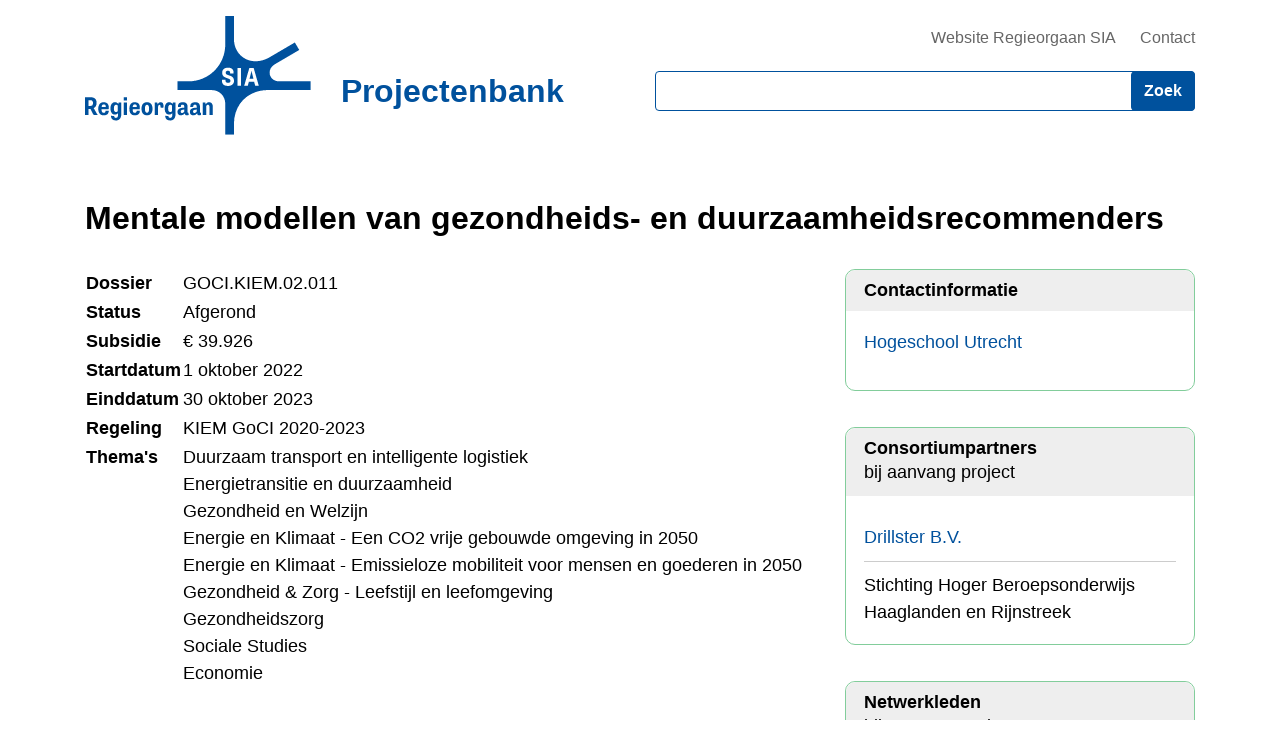

--- FILE ---
content_type: text/html; charset=UTF-8
request_url: https://www.sia-projecten.nl/project/mentale-modellen-van-gezondheids-en-duurzaamheidsrecommenders
body_size: 5184
content:
<!DOCTYPE html>
<html lang="nl" dir="ltr">
  <head>
    <script>(function(w,d,s,l,i){w[l]=w[l]||[];w[l].push({'gtm.start':
                new Date().getTime(),event:'gtm.js'});var f=d.getElementsByTagName(s)[0],
              j=d.createElement(s),dl=l!='dataLayer'?'&l='+l:'';j.async=true;j.src=
              'https://www.googletagmanager.com/gtm.js?id='+i+dl;f.parentNode.insertBefore(j,f);
      })(window,document,'script','dataLayer','GTM-N3HM9XB');</script>
    <meta charset="utf-8" />
<link rel="canonical" href="https://www.sia-projecten.nl/project/mentale-modellen-van-gezondheids-en-duurzaamheidsrecommenders" />
<meta name="Generator" content="Drupal 10 (https://www.drupal.org)" />
<meta name="MobileOptimized" content="width" />
<meta name="HandheldFriendly" content="true" />
<meta name="viewport" content="width=device-width, initial-scale=1.0" />
<meta name="description" content="NWO-SIA Project Mentale modellen van gezondheids- en duurzaamheidsrecommenders van kennisinstelling Hogeschool Utrecht" />
<link rel="icon" href="/themes/custom/projectenbank/favicon.ico" type="image/vnd.microsoft.icon" />

    <title>Project Mentale modellen van gezondheids- en duurzaamheidsrecommenders | NWO-SIA Projectenbank</title>
    <link rel="stylesheet" media="all" href="/sites/default/files/css/css_BSK4L9Bi55lxqEZ4mvexMIZHukXAKFi7HxM4FXznFcU.css?delta=0&amp;language=nl&amp;theme=projectenbank&amp;include=eJwrKMrPSk0uSc1LSszL1k_PyU9KzNEtLqnMycxL1ymuLC5JzdVPSixOBQBIjA_Z" />
<link rel="stylesheet" media="all" href="/sites/default/files/css/css_CoHG70dfQsbjJRRSG6_e4SWKrudDUWaL3dXrwejpJUM.css?delta=1&amp;language=nl&amp;theme=projectenbank&amp;include=eJwrKMrPSk0uSc1LSszL1k_PyU9KzNEtLqnMycxL1ymuLC5JzdVPSixOBQBIjA_Z" />

    
  </head>
  <body>
  <noscript><iframe src="https://www.googletagmanager.com/ns.html?id=GTM-N3HM9XB"
                    height="0" width="0" style="display:none;visibility:hidden"></iframe></noscript>
    <a href="#main-content" class="visually-hidden focusable">
      Overslaan en naar de inhoud gaan
    </a>
    
      <div class="dialog-off-canvas-main-canvas" data-off-canvas-main-canvas>
    

<header role="banner">
  <div class="container">
    <div class="row">
      <div class="col-12 col-sm-6">
        <a class="logolink" href="/" title="Homepagina"><img loading="lazy" src="/themes/custom/projectenbank/img/nwosialogo.svg" class="img-fluid" alt="Logo van Regieorgaan SIA" width="226" height="119"></a>
        <div class="probankheader">Projectenbank</div>
      </div>
      <div class="col-12 mt-2 col-sm-6">
        <div class="pagemenu headermenu text-left text-sm-right">
          <ul>
                          <li><a href="https://regieorgaan-sia.nl/" class="dtlink first websiteregieorgaansia" target="_blank" rel="noopener">Website Regieorgaan SIA</a></li>
                          <li><a href="/contact" class="dtlink last contact">Contact</a></li>
                      </ul>
        </div>
                  <form class="projectsearchform-form" data-drupal-selector="projectsearchform-form" action="/project/mentale-modellen-van-gezondheids-en-duurzaamheidsrecommenders" method="post" id="projectsearchform-form" accept-charset="UTF-8">
  <div class="searchelements js-form-wrapper form-wrapper" data-drupal-selector="edit-se" id="edit-se"><div class="js-form-item form-item form-type-textfield js-form-type-textfield form-item-zoek js-form-item-zoek form-no-label">
      <label for="edit-zoek" class="visually-hidden">Zoeken</label>
        <input class="form-control form-text" data-drupal-selector="edit-zoek" type="text" id="edit-zoek" name="zoek" value="" size="60" maxlength="128" />

        </div>
<input class="btn btn-primary button js-form-submit form-submit" data-drupal-selector="edit-submit" type="submit" id="edit-submit" name="submit" value="Zoek" />
</div>
<input autocomplete="off" data-drupal-selector="form-ucu104ckwmpcf-sf2ovofwzrvj4x8yudbru-yz7so2e" type="hidden" name="form_build_id" value="form-ucu104ckWMPCf_sF2OvofWZrvj4X8YuDBRu-yZ7so2E" />
<input data-drupal-selector="edit-projectsearchform-form" type="hidden" name="form_id" value="ProjectSearchForm_form" />

</form>

              </div>
    </div>
  </div>
</header>

<main role="main" id="main-content">
  <div class="container">
      <div>
    <div data-drupal-messages-fallback class="hidden"></div><div id="block-projectenbank-content">
  
    
      <div class="view-project dm-full row">
  <div class="col-12">
    <h1>Mentale modellen van gezondheids- en duurzaamheidsrecommenders</h1>
  </div>
  <div class="col-12 col-md-8">
    <table class="table-borderless table-responsive">
      <tr><th class="field">Dossier</th><td>GOCI.KIEM.02.011</td></tr>
      <tr><th class="field">Status</th><td>Afgerond</td></tr>
              <tr><th class="field">Subsidie</th><td>€ 39.926</td></tr>
            <tr><th class="field">Startdatum</th><td>1 oktober 2022</td></tr>
      <tr><th class="field">Einddatum</th><td>30 oktober 2023</td></tr>
      <tr><th class="field">Regeling</th><td>KIEM GoCI 2020-2023</td></tr>
              <tr><th class="field">Thema's</th><td><ul class="themalist"><li>Duurzaam transport en intelligente logistiek</li><li>Energietransitie en duurzaamheid</li><li>Gezondheid en Welzijn</li><li>Energie en Klimaat - Een CO2 vrije gebouwde omgeving in 2050</li><li>Energie en Klimaat - Emissieloze mobiliteit voor mensen en goederen in 2050</li><li>Gezondheid & Zorg - Leefstijl en leefomgeving</li><li>Gezondheidszorg</li><li>Sociale Studies</li><li>Economie</li></ul></td></tr>
          </table>
    <p class="samenvatting">
    Recommender systemen zijn kunstmatige intelligenties die hun gebruikers suggesties geven over bijvoorbeeld te kijken films, of over passende dating profielen. Dit project focust op recommenders die aanbevelingen geven over duurzaamheid (welke verduurzamingsmaatregel past het best) en gezondheid (advies over gezonde voeding, bewegen en medicijngebruik). <br />Onderzoek toont aan dat als gebruikers een goed kloppend mentaal model hebben (een kloppend idee over hoe het recommender systeem werkt) de adviezen van dat systeem beter vertrouwd worden en daardoor vaker opgevolgd. Een deel van dat mentale model construeren mensen op basis van de gebruikersinterface van de recommender. Een interface is de manier waarop gebruikers een recommender bedienen, bijvoorbeeld een scherm met knoppen.<br />Echter, de designers van die interfaces geven aan niet goed te weten hoe een mentaal model dat gebruikers hebben van een intelligent systeem effectief en efficiënt achterhaald kan worden, welke elementen van de interface bijdragen aan het construeren van het model, of hoe ze hun weg in het bestaande onderzoek naar recommenders moeten zoeken. Als gevolg ontwerpen zij interfaces voor recommenders vaak intuïtief. Om effectieve interfaces te ontwerpen voor recommenders die gedrag van mensen op het gebied van gezondheid en duurzaamheid veranderen, is het daarom cruciaal dat designers grip hebben op wat wel en niet goed werkt - en waarom – in de interfaces voor dit soort recommenders. <br />Terwijl er veel onderzoek is gedaan naar de wiskundige kant van recommenders, en het onderzoek naar mentale modellen begint toe te nemen, is het vormen van mentale modellen nog niet vaak gerelateerd aan het interface design. Dit onderzoek neemt juist interface design als uitgangspunt. Het resultaat moet zijn een voor het werkveld goed toegankelijk en systematisch overzicht van methoden om mentale modellen te achterhalen, en een overzicht van interface elementen en hoe zij bijdragen aan het construeren van een mentaal model.
    </p>
          <h3>Eindrapportage</h3>
      <p class="eindrapportage">
      Het project is geschreven vanwege het belang van het achterhalen van mentale modellen van algoritmen bij<br />gebruikers: als het mentale model van het algoritme niet klopt met wat het algoritme in werkelijkheid doet,<br />geeft dat de gebruiker een gevoel dat het recommender systeem niet te vertrouwen is. UX researcher geven<br />echter aan dat het achterhalen van mentale modellen heel veel werk is. In dit project hebben we<br />geexperimenteerd met verschillende manieren om het mentale model van een algoritme efficient te<br />achterhalen, via signalen in de interface. We hebben meerdere workshops met designers georganiseerd en<br />een survey onder gebruikers. De resultaten zijn hoopgevend: met de ‘standaard’-methoden van mentale<br />modellen eliciteren vinden we een vergelijkbare variatie en diepgang van de mentale modellen als met de<br />‘snelle’ multiple-choice methoden waarmee we in dit project geëxperimenteerd hebben.
      </p>
      </div>
  <div class="col-12 col-md-4">
          <div class="infoblok contactinformatie">
        <div class="header">
          <h2>Contactinformatie</h2>
        </div>
        <div class="content">
          <p class="hogeschool"><span>
                              <a href="https://www.hu.nl/"  title="Open website hogeschool Hogeschool Utrecht in nieuw venster" target="_blank" rel="noopener">Hogeschool Utrecht</a>
                          </span></p>
                  </div>
      </div>
              <div class="infoblok consortiumleden">
        <div class="header">
          <h2>Consortiumpartners</h2>
          bij aanvang project
        </div>
        <div class="content">
          <ul>
                      <li>
                            <a href="https://www.drillster.com" title="Open website consortiumlid Drillster B.V. in nieuw venster" target="_blank" rel="noopener">Drillster B.V.</a>
                         </li>
                      <li>
                           Stichting Hoger Beroepsonderwijs Haaglanden en Rijnstreek
                         </li>
                    </ul>
        </div>
      </div>
              <div class="infoblok netwerkleden">
        <div class="header">
          <h2>Netwerkleden</h2>
          bij aanvang project
        </div>
        <div class="content">
          <ul>
                          <li>
                                  Accenture B.V.
                              </li>
                          <li>
                                  Achmea Schadeverzekeringen N.V.
                              </li>
                          <li>
                                  Avanade Netherlands B.V.
                              </li>
                          <li>
                                  Breeze Social B.V.
                              </li>
                          <li>
                                  <a href="https://www.brightdigital.nl" title="Open website netwerklid Bright Digital B.V. in nieuw venster" target="_blank">Bright Digital B.V.</a>
                              </li>
                          <li>
                                  <a href="https://www.milkresearch.nl" title="Open website netwerklid Embryonic B.V. in nieuw venster" target="_blank">Embryonic B.V.</a>
                              </li>
                          <li>
                                  <a href="https://www.experius.nl" title="Open website netwerklid Experius B.V. in nieuw venster" target="_blank">Experius B.V.</a>
                              </li>
                          <li>
                                  Gromax B.V.
                              </li>
                          <li>
                                  <a href="https://www.hymke.nl" title="Open website netwerklid Hymke Hemstra in nieuw venster" target="_blank">Hymke Hemstra</a>
                              </li>
                          <li>
                                  IceMobile Agency B.V.
                              </li>
                          <li>
                                  <a href="https://www.newdayatwork.com" title="Open website netwerklid New Day at Work B.V. in nieuw venster" target="_blank">New Day at Work B.V.</a>
                              </li>
                          <li>
                                  The Main Ingredient B.V.
                              </li>
                          <li>
                                  User Intelligence Netherlands B.V.
                              </li>
                          <li>
                                  UX Amsterdam
                              </li>
                      </ul>
        </div>
      </div>
      </div>
  <div class="col-12">
    <a href="#" onclick="window.history.back();" class="btn btn-primary backbutton" title="Naar de vorige pagina">&lt; Terug</a>
  </div>
</div>

  </div>

  </div>

  </div>
  </main>

<footer role="contentinfo">
  <div class="footer-menulinks">
    <div class="container">
      <div class="row">
        <div class="col-12 col-md-4">
          <h3>Praktijkgericht onderzoek</h3><ul class="footermenu"><li><a href="https://regieorgaan-sia.nl/financiering/projectbeheer/" class="dtlink first" target="_blank" rel="noopener">Projectbeheer</a></li><li><a href="https://regieorgaan-sia.nl/financiering/isaac/" class="dtlink item1" target="_blank" rel="noopener">ISAAC</a></li><li><a href="https://regieorgaan-sia.nl/praktijkgericht-onderzoek/raak-award/" class="dtlink item2" target="_blank" rel="noopener">RAAK-award</a></li><li><a href="https://regieorgaan-sia.nl/over-regieorgaan-sia/sia-congres/" class="dtlink last" target="_blank" rel="noopener">SIA-congres</a></li></ul>
        </div>
        <div class="col-12 col-md-4">
          <h3>Regieorgaan SIA</h3><ul class="footermenu"><li><a href="/contact" class="dtlink first">Contact</a></li><li><a href="https://regieorgaan-sia.nl/" class="dtlink item1" target="_blank" rel="noopener">Website Regieorgaan SIA</a></li><li><a href="https://regieorgaan-sia.nl/contact/nieuwsbrief/" class="dtlink item2" target="_blank" rel="noopener">Nieuwsbrief</a></li><li><a href="https://www.nwo.nl/" class="dtlink last" target="_blank" rel="noopener">NWO</a></li></ul>
        </div>
        <div class="col-12 col-md-4">
          <h3>Over deze website</h3><ul class="footermenu"><li><a href="/colofon" class="dtlink first">Colofon</a></li><li><a href="/toegankelijkheidsverklaring" class="dtlink item1">Toegankelijkheidsverklaring</a></li><li><a href="https://regieorgaan-sia.nl/over-deze-website/privacyverklaring/" class="dtlink item2" target="_blank" rel="noopener">Privacyverklaring</a></li><li><a href="/cookieverklaring" class="dtlink last">Cookieverklaring</a></li></ul>
        </div>
      </div>
      <div class="row">
        <div class="col-12">
          <div class="footerdivider"></div>
        </div>
      </div>
    </div>
  </div>
  <div class="footer-top">
    <div class="container">
      <div class="row">
        <div class="col-6 d-flex justify-content-md-start">
          <img loading="lazy" src="/themes/custom/projectenbank/img/nwosialogodiap.svg" class="img-fluid" alt="Logo van Regieorgaan SIA" width="247" height="130">
        </div>
        <div class="col-6 d-flex justify-content-md-end">
          <div class="partof">
            Onderdeel van <img loading="lazy" src="/themes/custom/projectenbank/img/nwologodiap.svg" class="img-fluid" alt="Logo van NWO" width="80" height="130">
          </div>
        </div>
      </div>
    </div>
  </div>
  <div class="footer-bottom">
    <div class="container">
      <div class="row">
        <div class="col-12 col-md-6">
          Copyright 2025 Regieorgaan SIA
        </div>
        <div class="col-12 col-md-6">
          <div class="pagemenu footermenu text-left text-sm-right">
            <ul>
                              <li><a href="https://www.linkedin.com/company/regieorgaan-sia" class="dtlink first last" target="_blank" rel="noopener">LinkedIn</a></li>
                          </ul>
          </div>
        </div>
      </div>
    </div>
  </div>
</footer>

  </div>

    
    <script src="/sites/default/files/js/js_ao6_O7267Lmpf7xbZTC0xe7jyteCqte2fbJ8lBjTGAA.js?scope=footer&amp;delta=0&amp;language=nl&amp;theme=projectenbank&amp;include=eJwrKMrPSk0uSc1LSszL1k_PyU9KzNEtTi7KLCgpBgCjlQs8"></script>

  </body>
</html>


--- FILE ---
content_type: text/plain
request_url: https://www.google-analytics.com/j/collect?v=1&_v=j102&a=244041343&t=pageview&_s=1&dl=https%3A%2F%2Fwww.sia-projecten.nl%2Fproject%2Fmentale-modellen-van-gezondheids-en-duurzaamheidsrecommenders&ul=en-us%40posix&dt=Project%20Mentale%20modellen%20van%20gezondheids-%20en%20duurzaamheidsrecommenders%20%7C%20NWO-SIA%20Projectenbank&sr=1280x720&vp=1280x720&_u=YEBAAAABAAAAAC~&jid=1317876404&gjid=259092895&cid=589793118.1763193648&tid=UA-136612507-1&_gid=303261580.1763193648&_r=1&_slc=1&gtm=45He5bc1n81N3HM9XBv844543850za200zd844543850&gcd=13l3l3l3l1l1&dma=0&tag_exp=103116026~103200004~104527907~104528501~104684208~104684211~115583767~115938465~115938469~116217636~116217638~116251935~116251937~116474638&z=854823679
body_size: -451
content:
2,cG-91L009YLG8

--- FILE ---
content_type: image/svg+xml
request_url: https://www.sia-projecten.nl/themes/custom/projectenbank/img/nwosialogo.svg
body_size: 13543
content:
<?xml version="1.0" encoding="UTF-8"?>
<svg width="226px" height="119px" viewBox="0 0 226 119" version="1.1" xmlns="http://www.w3.org/2000/svg" xmlns:xlink="http://www.w3.org/1999/xlink">

    <defs>
        <polygon id="path-1" points="0 118.779744 225.798565 118.779744 225.798565 -2.32607341e-14 0 -2.32607341e-14"></polygon>
    </defs>
    <g id="Concept" stroke="none" stroke-width="1" fill="none" fill-rule="evenodd">
        <g id="Homepage" transform="translate(-108.000000, -24.000000)">
            <g id="Logo-/-Logo-Blue" transform="translate(108.000000, 24.000000)">
                <g id="Group-18" transform="translate(0.000000, -0.000000)">
                    <path d="M5.49294638,89.9178721 C7.35007681,89.9178721 7.99532319,88.8359284 7.99532319,87.1336266 C7.99532319,85.3822199 7.32387391,84.1709668 5.49294638,84.1709668 L3.4311058,84.1709668 L3.4311058,89.9178721 L5.49294638,89.9178721 Z M0.000163768116,81.283601 L5.7779029,81.283601 C9.85081594,81.283601 11.6031348,83.4229361 11.6031348,86.8766445 C11.6031348,89.4546496 10.3928884,91.4892276 8.69133768,92.0833964 L8.69133768,92.2618107 C9.5150913,93.2668235 11.9142942,98.2427826 12.6103087,98.5783325 L12.6103087,99.0661074 L8.84527971,99.0661074 C8.0460913,98.5521432 5.98261304,93.5254425 5.33900435,92.9590997 L3.48023623,92.9590997 L3.48023623,99.0661074 L0.000163768116,99.0661074 L0.000163768116,81.283601 Z" id="Fill-1" fill="#00519D"></path>
                    <path d="M20.7613754,91.0783836 C20.7875783,90.9245217 20.7875783,90.7935754 20.7875783,90.6397136 C20.7875783,89.145289 20.0915638,88.3710691 18.7748681,88.3710691 C17.5138536,88.3710691 16.7130275,89.2484092 16.6114913,91.0783836 L20.7613754,91.0783836 Z M18.7503029,86.1809923 C22.0011,86.1809923 23.7796217,88.1402762 23.7796217,91.0260051 C23.7796217,91.6447263 23.701013,92.5482558 23.5978391,93.1915294 L16.5328826,93.1915294 C16.5328826,95.7433453 17.2026942,96.8514783 18.6995348,96.8514783 C20.116129,96.8514783 20.5550275,95.8464655 20.5550275,95.0722455 L20.5550275,94.7628849 L23.6518826,94.8152634 C23.6748101,94.9707621 23.701013,95.1508133 23.701013,95.3046752 C23.701013,96.6959795 22.9542304,99.3247263 18.6995348,99.3247263 C15.0114768,99.3247263 13.2853609,96.9284092 13.2853609,92.7528593 C13.2853609,89.0421688 14.9099406,86.1809923 18.7503029,86.1809923 L18.7503029,86.1809923 Z" id="Fill-3" fill="#00519D"></path>
                    <path d="M32.8600725,94.8404706 L32.8600725,89.9430793 C32.4981449,89.2228747 31.7775652,88.7563785 31.1077536,88.7563785 C29.9974058,88.7563785 28.8641304,89.506046 28.8641304,92.4687059 C28.8641304,95.3298824 29.9974058,96.0517238 31.0815507,96.0517238 C31.7775652,96.0517238 32.4735797,95.5868645 32.8600725,94.8404706 L32.8600725,94.8404706 Z M29.2489855,99.9441023 L29.2489855,100.278015 C29.2489855,101.207734 29.7632174,101.901749 30.8735652,101.901749 C32.164058,101.901749 33.0664203,100.872184 33.0664203,98.7574015 L33.0664203,97.1598568 L32.9108406,97.1598568 C32.2917971,98.0093708 31.1339565,98.6280921 29.8696667,98.6280921 C27.7783478,98.6280921 25.4577536,96.9536164 25.4577536,92.4441535 C25.4577536,87.9330537 27.7783478,86.1800102 29.8696667,86.1800102 C31.7251594,86.1800102 32.7306957,87.3143325 33.145029,87.9068645 L33.2727681,87.9068645 L33.7116667,86.4369923 L36.236971,86.4369923 L36.236971,98.3465575 C36.236971,102.41735 34.0211884,104.479754 30.9505362,104.479754 C27.6768116,104.479754 26.026029,102.674332 26.026029,100.510445 C26.026029,100.304205 26.0522319,100.047223 26.0751594,99.8393453 L29.2489855,99.9441023 Z" id="Fill-5" fill="#00519D"></path>
                    <mask id="mask-2" fill="white">
                        <use xlink:href="#path-1"></use>
                    </mask>
                    <g id="Clip-8"></g>
                    <path d="M38.7688261,99.0674169 L42.1195217,99.0674169 L42.1195217,86.4392839 L38.7688261,86.4392839 L38.7688261,99.0674169 Z M38.7688261,84.3768798 L42.1195217,84.3768798 L42.1195217,81.2832737 L38.7688261,81.2832737 L38.7688261,84.3768798 Z" id="Fill-7" fill="#00519D" mask="url(#mask-2)"></path>
                    <path d="M51.8437449,91.0783836 C51.8683101,90.9245217 51.8683101,90.7935754 51.8683101,90.6397136 C51.8683101,89.145289 51.1722957,88.3710691 49.8572377,88.3710691 C48.5945855,88.3710691 47.7953971,89.2484092 47.6922232,91.0783836 L51.8437449,91.0783836 Z M49.8310348,86.1809923 C53.0818319,86.1809923 54.8603536,88.1402762 54.8603536,91.0260051 C54.8603536,91.6447263 54.7833826,92.5482558 54.678571,93.1915294 L47.6152522,93.1915294 C47.6152522,95.7433453 48.2850638,96.8514783 49.7819043,96.8514783 C51.1968609,96.8514783 51.6373971,95.8464655 51.6373971,95.0722455 L51.6373971,94.7628849 L54.7326145,94.8152634 C54.7571797,94.9707621 54.7833826,95.1508133 54.7833826,95.3046752 C54.7833826,96.6959795 54.0366,99.3247263 49.7819043,99.3247263 C46.0938464,99.3247263 44.3660928,96.9284092 44.3660928,92.7528593 C44.3660928,89.0421688 45.9906725,86.1809923 49.8310348,86.1809923 L49.8310348,86.1809923 Z" id="Fill-9" fill="#00519D" mask="url(#mask-2)"></path>
                    <path d="M64.0960565,92.7783939 C64.0960565,89.7895448 63.3214333,88.7583427 62.008013,88.7583427 C60.6929551,88.7583427 59.9199696,89.7895448 59.9199696,92.7783939 C59.9199696,95.7165013 60.6929551,96.7722558 62.008013,96.7722558 C63.3214333,96.7722558 64.0960565,95.7165013 64.0960565,92.7783939 M62.008013,86.1819744 C65.7189986,86.1819744 67.499158,88.7583427 67.499158,92.7783939 C67.499158,96.7722558 65.7189986,99.3257084 62.008013,99.3257084 C58.2675493,99.3257084 56.5152304,96.7722558 56.5152304,92.7783939 C56.5152304,88.7583427 58.2675493,86.1819744 62.008013,86.1819744" id="Fill-10" fill="#00519D" mask="url(#mask-2)"></path>
                    <path d="M73.1241014,99.0667621 L69.7472029,99.0667621 L69.7472029,86.4386292 L72.2495797,86.4386292 L72.6344348,88.1654834 L72.7883768,88.1654834 C73.2796812,87.2897801 74.0772319,86.1800102 75.6248406,86.1800102 C77.8963043,86.1800102 78.4875072,87.9854322 78.4875072,89.8399591 C78.4875072,90.5879898 78.385971,91.311468 78.2582319,91.7485013 L75.3677246,91.5668133 C75.4201304,91.206711 75.4725362,90.8204194 75.4725362,90.5110588 C75.4725362,89.401289 75.1368116,88.7842046 74.5177681,88.7842046 C73.7709855,88.7842046 73.3042464,89.6615448 73.1241014,90.4063018 L73.1241014,99.0667621 Z" id="Fill-11" fill="#00519D" mask="url(#mask-2)"></path>
                    <path d="M87.1035116,94.8404706 L87.1035116,89.9430793 C86.7432217,89.2228747 86.0210043,88.7563785 85.3528304,88.7563785 C84.2408449,88.7563785 83.1092072,89.506046 83.1092072,92.4687059 C83.1092072,95.3298824 84.2408449,96.0517238 85.3249899,96.0517238 C86.0210043,96.0517238 86.7186565,95.5868645 87.1035116,94.8404706 L87.1035116,94.8404706 Z M83.4940623,99.9441023 L83.4940623,100.278015 C83.4940623,101.207734 84.0082942,101.901749 85.118642,101.901749 C86.4074971,101.901749 87.3098594,100.872184 87.3098594,98.7574015 L87.3098594,97.1598568 L87.1542797,97.1598568 C86.5352362,98.0093708 85.3773957,98.6280921 84.1131058,98.6280921 C82.0234246,98.6280921 79.7028304,96.9536164 79.7028304,92.4441535 C79.7028304,87.9330537 82.0234246,86.1800102 84.1131058,86.1800102 C85.9702362,86.1800102 86.9757725,87.3143325 87.3884681,87.9068645 L87.5162072,87.9068645 L87.9567435,86.4369923 L90.4820478,86.4369923 L90.4820478,98.3465575 C90.4820478,102.41735 88.2646275,104.479754 85.195613,104.479754 C81.9202507,104.479754 80.2694681,102.674332 80.2694681,100.510445 C80.2694681,100.304205 80.295671,100.047223 80.3202362,99.8393453 L83.4940623,99.9441023 Z" id="Fill-12" fill="#00519D" mask="url(#mask-2)"></path>
                    <path d="M96.9839696,97.0055038 C97.860129,97.0055038 98.7346507,96.3867826 99.3062014,95.5356317 L99.3062014,93.5517954 C96.4681,93.6303632 95.6951145,94.376757 95.6951145,95.48489 C95.6951145,96.4375243 96.1569406,97.0055038 96.9839696,97.0055038 L96.9839696,97.0055038 Z M93.0125928,91.0261688 C92.9618246,90.7429974 92.9339841,90.4074476 92.9339841,90.1504655 C92.9339841,87.7279591 94.4832304,86.181156 97.8093609,86.181156 C101.546549,86.181156 102.579926,88.3712327 102.579926,90.7691867 L102.579926,96.000491 C102.579926,96.4899028 102.733868,96.7206957 103.018825,96.7206957 C103.197332,96.7206957 103.379114,96.6715908 103.534694,96.6192123 L103.660796,99.0155294 C103.146564,99.1972174 102.476752,99.3265269 101.831506,99.3265269 C100.180723,99.3265269 99.8728391,98.2691355 99.8204333,97.3410537 L99.6910565,97.3410537 C99.3553319,97.8566547 98.1450855,99.3265269 95.8228536,99.3265269 C93.8117812,99.3265269 92.4967232,98.2445831 92.4967232,95.8973708 C92.4967232,93.5256061 94.1475058,91.7234578 99.3062014,91.64489 L99.3062014,90.5613095 C99.3062014,89.4548133 98.7886942,88.6282148 97.6537812,88.6282148 C96.4681,88.6282148 95.9260275,89.1454527 95.9260275,90.2519488 C95.9260275,90.3828951 95.9505928,90.6382404 95.9784333,90.8461176 L93.0125928,91.0261688 Z" id="Fill-13" fill="#00519D" mask="url(#mask-2)"></path>
                    <path d="M109.365822,97.0055038 C110.240343,97.0055038 111.116503,96.3867826 111.686416,95.5356317 L111.686416,93.5517954 C108.849952,93.6303632 108.076967,94.376757 108.076967,95.48489 C108.076967,96.4375243 108.54043,97.0055038 109.365822,97.0055038 L109.365822,97.0055038 Z M105.392807,91.0261688 C105.343677,90.7429974 105.315836,90.4074476 105.315836,90.1504655 C105.315836,87.7279591 106.863445,86.181156 110.191213,86.181156 C113.928401,86.181156 114.961778,88.3712327 114.961778,90.7691867 L114.961778,96.000491 C114.961778,96.4899028 115.11572,96.7206957 115.400677,96.7206957 C115.579184,96.7206957 115.760967,96.6715908 115.914909,96.6192123 L116.042648,99.0155294 C115.528416,99.1972174 114.858604,99.3265269 114.213358,99.3265269 C112.562575,99.3265269 112.254691,98.2691355 112.200648,97.3410537 L112.071271,97.3410537 C111.735546,97.8566547 110.526938,99.3265269 108.204706,99.3265269 C106.193633,99.3265269 104.878575,98.2445831 104.878575,95.8973708 C104.878575,93.5256061 106.52772,91.7234578 111.686416,91.64489 L111.686416,90.5613095 C111.686416,89.4548133 111.170546,88.6282148 110.035633,88.6282148 C108.849952,88.6282148 108.30788,89.1454527 108.30788,90.2519488 C108.30788,90.3828951 108.334083,90.6382404 108.360286,90.8461176 L105.392807,91.0261688 Z" id="Fill-14" fill="#00519D" mask="url(#mask-2)"></path>
                    <path d="M117.800371,86.4381381 L120.302748,86.4381381 L120.689241,88.2681125 L120.818617,88.2681125 C121.36069,87.2630997 122.338386,86.1795192 124.013733,86.1795192 C126.257357,86.1795192 127.831168,87.5970128 127.831168,91.2585985 L127.831168,99.0662711 L124.478835,99.0662711 L124.478835,91.5679591 C124.478835,89.3762455 123.964603,88.7575243 122.959067,88.7575243 C122.158241,88.7575243 121.539197,89.3762455 121.178907,90.2012072 L121.178907,99.0662711 L117.800371,99.0662711 L117.800371,86.4381381 Z" id="Fill-15" fill="#00519D" mask="url(#mask-2)"></path>
                    <path d="M166.582307,55.0650435 L166.402162,55.0650435 C166.171249,56.225555 166.041872,57.0996215 165.758554,58.1324604 L164.494264,62.8219744 L168.491843,62.8219744 L167.252119,58.1324604 C166.996641,57.1781893 166.814858,56.2517442 166.582307,55.0650435" id="Fill-16" fill="#00519D" mask="url(#mask-2)"></path>
                    <path d="M170.193394,69.7045115 L169.081409,65.6844604 L163.899786,65.6844604 L162.817278,69.7045115 L159.209467,69.7045115 L164.340322,51.9203683 L168.644148,51.9203683 L173.776641,69.7045115 L170.193394,69.7045115 Z M152.578496,69.7045115 L156.034003,69.7045115 L156.034003,51.9203683 L152.578496,51.9203683 L152.578496,69.7045115 Z M142.904713,69.9631304 C137.721452,69.9631304 136.896061,66.6632839 136.896061,64.6008798 C136.896061,64.3438977 136.923901,64.0590895 136.973032,63.7759182 L140.45638,63.6989872 C140.428539,63.9576061 140.428539,64.0869156 140.428539,64.2669668 C140.428539,65.6320818 141.073786,66.8940767 143.006249,66.8940767 C144.529293,66.8940767 145.431655,66.0200102 145.431655,64.9626189 C145.431655,63.8282967 144.889583,63.1833862 143.703901,62.7463529 L140.81667,61.6889616 C138.700786,60.9147417 137.181017,59.6265575 137.181017,56.8161228 C137.181017,53.7519795 139.190452,51.6633862 142.981684,51.6633862 C147.753887,51.6633862 148.600568,54.6784246 148.600568,56.5607775 C148.600568,56.8439488 148.600568,57.1533095 148.551438,57.4119284 L145.120496,57.4610332 C145.146699,57.2302404 145.146699,57.0747417 145.146699,56.9208798 C145.146699,55.7620051 144.684872,54.7308031 142.955481,54.7308031 C141.434075,54.7308031 140.71022,55.5803171 140.71022,56.6115192 C140.71022,57.8489616 141.38167,58.4414936 142.362641,58.7770435 L145.379249,59.8344348 C147.572104,60.6070179 149.039467,61.9999591 149.039467,64.7318261 C149.039467,67.8745371 146.87609,69.9631304 142.904713,69.9631304 L142.904713,69.9631304 Z M194.056046,65.3734629 C183.717365,65.0510077 181.380394,53.4573504 189.468901,48.474844 L214.237191,33.9659949 L209.848206,26.4775038 L183.432409,41.9488082 C166.036959,50.9857391 149.180307,40.4805729 148.95922,23.3986292 L148.95922,0.000163682864 L140.274597,0.000163682864 L140.274597,28.2632839 C140.274597,48.7580153 124.333409,65.353821 103.148365,65.3734629 L92.4788725,65.3734629 L92.4788725,74.0535652 L126.542641,74.0535652 C134.12838,74.0535652 140.218916,79.6302404 140.274597,87.7800102 L140.274597,118.779908 L148.95922,118.779908 L148.95922,107.394128 C149.180307,88.2383223 162.812365,74.3956624 182.320423,74.0535652 L225.797583,74.0535652 L225.797583,65.3734629 L194.056046,65.3734629 Z" id="Fill-17" fill="#00519D" mask="url(#mask-2)"></path>
                </g>
            </g>
        </g>
    </g>
</svg>

--- FILE ---
content_type: image/svg+xml
request_url: https://www.sia-projecten.nl/themes/custom/projectenbank/img/nwologodiap.svg
body_size: 5871
content:
<?xml version="1.0" encoding="UTF-8"?>
<svg width="80px" height="130px" viewBox="0 0 80 130" version="1.1" xmlns="http://www.w3.org/2000/svg" xmlns:xlink="http://www.w3.org/1999/xlink">
    <!-- Generator: Sketch 64 (93537) - https://sketch.com -->
    <title>Group 3</title>
    <desc>Created with Sketch.</desc>
    <defs>
        <polygon id="path-1" points="0 0.000281690141 79.8488451 0.000281690141 79.8488451 129.355211 0 129.355211"></polygon>
    </defs>
    <g id="Concept" stroke="none" stroke-width="1" fill="none" fill-rule="evenodd">
        <g id="Regeling" transform="translate(-1252.000000, -2970.000000)">
            <g id="Footer" transform="translate(0.000000, 2490.000000)">
                <g id="Bottom" transform="translate(108.000000, 448.000000)">
                    <g id="Group-3" transform="translate(1144.000000, 32.000000)">
                        <mask id="mask-2" fill="white">
                            <use xlink:href="#path-1"></use>
                        </mask>
                        <g id="Clip-2"></g>
                        <path d="M11.2420845,129.355211 L21.3294085,129.355211 L11.2420845,115.70507 L11.2420845,129.355211 Z M37.1153239,129.355211 L46.1203944,129.355211 L41.5947606,115.717465 L37.1153239,129.355211 Z M58.628,0.000281690141 C67.2184225,4.00028169 74.2482817,10.6430986 78.7654648,19.1614085 C79.1496901,19.8859155 79.5074366,20.6205634 79.8488451,21.3591549 L79.8488451,0.000281690141 L58.628,0.000281690141 Z M60.588,78.4188732 C39.244338,89.7433803 12.6696901,81.5856338 1.34856338,60.2352113 C0.861239437,59.3169014 0.417859155,58.3822535 -0.000169014085,57.4414085 L-0.000169014085,129.355211 L6.1851831,129.355211 L6.1851831,106.205915 L10.2956056,106.205915 L20.2212394,119.605915 L20.2212394,106.205915 L25.2454648,106.205915 L25.2454648,129.355211 L32.3541972,129.355211 L26.5671549,106.205915 L32.2832113,106.205915 L35.3665915,119.773803 L39.5384225,106.139437 L43.7789859,106.139437 L47.9508169,119.901127 L51.0663099,106.205915 L56.7001127,106.205915 L50.9130704,129.355211 L63.7232113,129.355211 C58.9829296,127.586197 55.931662,123.084789 55.931662,117.809296 L55.931662,117.741127 C55.931662,110.927606 61.0747606,105.378873 68.3260282,105.378873 C73.8195493,105.378873 78.0956056,108.526479 79.8488451,113.013803 L79.8488451,58.0397183 C75.8629296,66.7377465 69.1823662,73.8588732 60.588,78.4188732 L60.588,78.4188732 Z M22.2927887,41.3112676 C25.3451831,47.064507 30.4556056,51.2853521 36.6809577,53.1957746 C42.9068732,55.1061972 49.5057465,54.4780282 55.2606761,51.4256338 C61.0144789,48.3732394 65.2347606,43.264507 67.1457465,37.0374648 C68.8758873,31.3957746 68.5164507,25.4509859 66.164338,20.1039437 C66.7012394,22.9884507 66.5406761,25.9794366 65.6550423,28.8650704 C64.211662,33.5743662 61.0189859,37.4380282 56.668,39.7456338 C53.9699718,41.1766197 51.0240563,41.9033803 48.0527887,41.9033803 C46.2353239,41.9033803 44.4077183,41.6323944 42.6218028,41.083662 C37.9141972,39.6380282 34.0494085,36.4476056 31.7412394,32.0977465 C26.9789859,23.116338 30.4094085,11.9343662 39.3896901,7.17098592 C40.8218028,6.41098592 42.3102535,5.86169014 43.8184225,5.5084413 C39.9603944,5.50507042 36.0482817,6.41267606 32.4088451,8.34338028 C20.5305352,14.643662 15.992507,29.4335211 22.2927887,41.3112676 L22.2927887,41.3112676 Z M41.9384225,31.3090141 C39.9744789,31.3090141 38.1587042,30.6876056 36.6651831,29.6374648 C38.5446197,32.9253521 41.5541972,35.34 45.1930704,36.4571831 C48.9823662,37.62 52.9992676,37.236338 56.5012394,35.3794366 C60.0054648,33.5214085 62.5750423,30.4104225 63.7378592,26.6188732 C64.9018028,22.8290141 64.5181408,18.8121127 62.6606761,15.3078873 C58.8246197,8.07690141 49.8212394,5.31521127 42.5902535,9.15014085 C40.1958873,10.42 38.296169,12.2577465 36.9587042,14.4092958 C38.3941972,13.4797183 40.1012394,12.9349296 41.9384225,12.9349296 C47.011662,12.9349296 51.1254648,17.048169 51.1254648,22.1225352 C51.1254648,27.1957746 47.011662,31.3090141 41.9384225,31.3090141 L41.9384225,31.3090141 Z M3.41335211,30.4352113 C0.453915493,40.0791549 1.42630986,50.3011268 6.15476056,59.2149296 C10.8826479,68.1276056 18.7987042,74.6667606 28.4437746,77.6261972 C38.0888451,80.5850704 48.3108169,79.6109859 57.223493,74.8842254 C66.1367324,70.1557746 72.6747606,62.2408451 75.6341972,52.5952113 C76.7564507,48.9349296 77.3136338,45.1901408 77.3136338,41.4678873 C77.3136338,36.5157746 76.3294085,31.5997183 74.383493,26.9619718 C75.2877183,31.6087324 75.0432113,36.4340845 73.6150423,41.0887324 C71.3232113,48.556338 66.2572958,54.6853521 59.3536338,58.3461972 C55.0702535,60.6188732 50.3964507,61.7704225 45.6815211,61.7704225 C42.7970141,61.7704225 39.8984225,61.3388732 37.0623662,60.4701408 C29.592507,58.1783099 23.4606761,53.1140845 19.7987042,46.2132394 C12.2409577,31.9670423 17.6854648,14.2273239 31.9356056,6.67070423 C34.5992676,5.25887324 37.4139155,4.28422535 40.2950423,3.74507042 C33.9305352,3.60535211 27.6020845,5.08197183 21.8240563,8.14619718 C12.9113803,12.8746479 6.37278873,20.7895775 3.41335211,30.4352113 L3.41335211,30.4352113 Z M75.4719437,117.809296 L75.4719437,117.741127 C75.4719437,113.632394 72.4218028,110.431831 68.2589859,110.431831 C64.096169,110.431831 61.2088451,113.564225 61.2088451,117.672394 L61.2088451,117.741127 C61.2088451,121.849296 64.1637746,125.144507 68.3260282,125.144507 C72.4888451,125.144507 75.4719437,121.918028 75.4719437,117.809296 L75.4719437,117.809296 Z M72.7874366,129.355211 L79.8488451,129.355211 L79.8488451,122.390704 C78.6054648,125.587887 76.0894085,128.127606 72.7874366,129.355211 L72.7874366,129.355211 Z M-0.000169014085,21.9540845 L-0.000169014085,0.000281690141 L21.484338,0.000281690141 C20.8257465,0.309014085 20.1727887,0.634647887 19.5260282,0.978309859 C10.7372958,5.64140845 3.94912676,12.9850704 -0.000169014085,21.9540845 L-0.000169014085,21.9540845 Z" id="Fill-1" fill="#FEFEFE" mask="url(#mask-2)"></path>
                    </g>
                </g>
            </g>
        </g>
    </g>
</svg>

--- FILE ---
content_type: image/svg+xml
request_url: https://www.sia-projecten.nl/themes/custom/projectenbank/img/nwosialogodiap.svg
body_size: 14016
content:
<?xml version="1.0" encoding="UTF-8"?>
<svg width="245px" height="129px" viewBox="0 0 245 129" version="1.1" xmlns="http://www.w3.org/2000/svg" xmlns:xlink="http://www.w3.org/1999/xlink">
    <!-- Generator: Sketch 64 (93537) - https://sketch.com -->
    <title>Logo / Logo Blue</title>
    <desc>Created with Sketch.</desc>
    <defs>
        <polygon id="path-1" points="0 128.678056 244.487775 128.678056 244.487775 -2.51991286e-14 0 -2.51991286e-14"></polygon>
    </defs>
    <g id="Concept" stroke="none" stroke-width="1" fill="none" fill-rule="evenodd">
        <g id="Regeling" transform="translate(-108.000000, -2970.000000)">
            <g id="Footer" transform="translate(0.000000, 2490.000000)">
                <g id="Bottom" transform="translate(108.000000, 448.000000)">
                    <g id="Logo-/-Logo-White" transform="translate(0.000000, 32.000000)">
                        <g id="Group-18" transform="translate(0.000000, -0.000000)">
                            <path d="M5.9475942,97.4110281 C7.95843819,97.4110281 8.65709122,96.2389224 8.65709122,94.3947621 C8.65709122,92.4974049 7.9300665,91.185214 5.9475942,91.185214 L3.71509633,91.185214 L3.71509633,97.4110281 L5.9475942,97.4110281 Z M0.000177323103,88.0572344 L6.2561364,88.0572344 C10.666162,88.0572344 12.5635192,90.3748474 12.5635192,94.1163649 C12.5635192,96.9092038 11.2531014,99.1133299 9.41071441,99.7570128 L9.41071441,99.950295 C10.3026496,101.039059 12.9004331,106.429681 13.6540563,106.793194 L13.6540563,107.321616 L9.57739812,107.321616 C8.71206138,106.764822 6.47779028,101.319229 5.78091049,100.705691 L3.76829327,100.705691 L3.76829327,107.321616 L0.000177323103,107.321616 L0.000177323103,88.0572344 Z" id="Fill-1" fill="#FFFFFF"></path>
                            <path d="M22.4797818,98.6682489 C22.5081535,98.5015652 22.5081535,98.3597067 22.5081535,98.193023 C22.5081535,96.5740631 21.7545303,95.7353248 20.3288525,95.7353248 C18.9634646,95.7353248 18.0963546,96.6857766 17.9864143,98.6682489 L22.4797818,98.6682489 Z M20.302254,93.3627417 C23.8221176,93.3627417 25.7478465,95.4852992 25.7478465,98.6115055 C25.7478465,99.2817869 25.6627315,100.26061 25.5510179,100.95749 L17.9012992,100.95749 C17.9012992,103.721957 18.6265507,104.922435 20.2472839,104.922435 C21.7811287,104.922435 22.2563546,103.833671 22.2563546,102.994933 L22.2563546,102.659792 L25.6095345,102.716535 C25.6343598,102.884992 25.6627315,103.080048 25.6627315,103.246731 C25.6627315,104.753978 24.8541381,107.601787 20.2472839,107.601787 C16.2539676,107.601787 14.3849821,105.005777 14.3849821,100.482264 C14.3849821,96.4623495 16.1440273,93.3627417 20.302254,93.3627417 L20.302254,93.3627417 Z" id="Fill-3" fill="#FFFFFF"></path>
                            <path d="M35.5798806,102.743843 L35.5798806,97.4383359 C35.1879966,96.6581142 34.4077749,96.1527434 33.6825234,96.1527434 C32.4802728,96.1527434 31.2531969,96.9648832 31.2531969,100.174431 C31.2531969,103.274039 32.4802728,104.056034 33.6541517,104.056034 C34.4077749,104.056034 35.1613981,103.552436 35.5798806,102.743843 L35.5798806,102.743843 Z M31.6699062,108.272777 L31.6699062,108.634517 C31.6699062,109.641712 32.2267008,110.393562 33.4289514,110.393562 C34.8262575,110.393562 35.8033078,109.278199 35.8033078,106.987185 L35.8033078,105.256512 L35.6348508,105.256512 C34.9645695,106.176818 33.7108951,106.8471 32.3419608,106.8471 C30.0775448,106.8471 27.5648764,105.033084 27.5648764,100.147833 C27.5648764,95.2608082 30.0775448,93.3616777 32.3419608,93.3616777 C34.3510315,93.3616777 35.4397954,94.5905269 35.8884228,95.2324365 L36.0267349,95.2324365 L36.5019608,93.640075 L39.236283,93.640075 L39.236283,106.542104 C39.236283,110.95213 36.8371014,113.186401 33.5122933,113.186401 C29.9676044,113.186401 28.1801876,111.230527 28.1801876,108.886315 C28.1801876,108.662888 28.2085592,108.384491 28.2333845,108.159291 L31.6699062,108.272777 Z" id="Fill-5" fill="#FFFFFF"></path>
                            <mask id="mask-2" fill="white">
                                <use xlink:href="#path-1"></use>
                            </mask>
                            <g id="Clip-8"></g>
                            <path d="M41.9776982,107.323035 L45.6057289,107.323035 L45.6057289,93.6425575 L41.9776982,93.6425575 L41.9776982,107.323035 Z M41.9776982,91.4082864 L45.6057289,91.4082864 L45.6057289,88.0568798 L41.9776982,88.0568798 L41.9776982,91.4082864 Z" id="Fill-7" fill="#FFFFFF" mask="url(#mask-2)"></path>
                            <path d="M56.1348201,98.6682489 C56.1614186,98.5015652 56.1614186,98.3597067 56.1614186,98.193023 C56.1614186,96.5740631 55.4077954,95.7353248 53.9838909,95.7353248 C52.6167298,95.7353248 51.751393,96.6857766 51.6396795,98.6682489 L56.1348201,98.6682489 Z M53.9555192,93.3627417 C57.4753828,93.3627417 59.4011117,95.4852992 59.4011117,98.6115055 C59.4011117,99.2817869 59.3177698,100.26061 59.204283,100.95749 L51.5563376,100.95749 C51.5563376,103.721957 52.2815891,104.922435 53.9023223,104.922435 C55.4343939,104.922435 55.911393,103.833671 55.911393,102.994933 L55.911393,102.659792 L59.2627997,102.716535 C59.2893981,102.884992 59.3177698,103.080048 59.3177698,103.246731 C59.3177698,104.753978 58.5091765,107.601787 53.9023223,107.601787 C49.909006,107.601787 48.0382472,105.005777 48.0382472,100.482264 C48.0382472,96.4623495 49.7972924,93.3627417 53.9555192,93.3627417 L53.9555192,93.3627417 Z" id="Fill-9" fill="#FFFFFF" mask="url(#mask-2)"></path>
                            <path d="M69.4012481,100.509927 C69.4012481,97.2720068 68.5625098,96.1548713 67.1403785,96.1548713 C65.716474,96.1548713 64.879509,97.2720068 64.879509,100.509927 C64.879509,103.692876 65.716474,104.83661 67.1403785,104.83661 C68.5625098,104.83661 69.4012481,103.692876 69.4012481,100.509927 M67.1403785,93.3638056 C71.15852,93.3638056 73.0860222,96.1548713 73.0860222,100.509927 C73.0860222,104.83661 71.15852,107.602851 67.1403785,107.602851 C63.0903188,107.602851 61.1929616,104.83661 61.1929616,100.509927 C61.1929616,96.1548713 63.0903188,93.3638056 67.1403785,93.3638056" id="Fill-10" fill="#FFFFFF" mask="url(#mask-2)"></path>
                            <path d="M79.1765388,107.322326 L75.5201364,107.322326 L75.5201364,93.6418483 L78.2296334,93.6418483 L78.6463427,95.512607 L78.8130264,95.512607 C79.3449957,94.5639284 80.2085592,93.3616777 81.8842626,93.3616777 C84.343734,93.3616777 84.9838704,95.3175516 84.9838704,97.3266223 C84.9838704,98.1369889 84.8739301,98.920757 84.7356181,99.3942097 L81.6058653,99.1973811 C81.6626087,98.8072702 81.7193521,98.3887877 81.7193521,98.0536471 C81.7193521,96.8513964 81.3558397,96.1828883 80.6855584,96.1828883 C79.876965,96.1828883 79.3715942,97.1333402 79.1765388,97.9401603 L79.1765388,107.322326 Z" id="Fill-11" fill="#FFFFFF" mask="url(#mask-2)"></path>
                            <path d="M94.3130162,102.743843 L94.3130162,97.4383359 C93.9229054,96.6581142 93.1409105,96.1527434 92.4174322,96.1527434 C91.2134084,96.1527434 89.9881057,96.9648832 89.9881057,100.174431 C89.9881057,103.274039 91.2134084,104.056034 92.3872873,104.056034 C93.1409105,104.056034 93.8963069,103.552436 94.3130162,102.743843 L94.3130162,102.743843 Z M90.404815,108.272777 L90.404815,108.634517 C90.404815,109.641712 90.9616095,110.393562 92.1638602,110.393562 C93.559393,110.393562 94.5364433,109.278199 94.5364433,106.987185 L94.5364433,105.256512 L94.3679864,105.256512 C93.697705,106.176818 92.4440307,106.8471 91.0750963,106.8471 C88.8124535,106.8471 86.2997852,105.033084 86.2997852,100.147833 C86.2997852,95.2608082 88.8124535,93.3616777 91.0750963,93.3616777 C93.0859403,93.3616777 94.1747042,94.5905269 94.6215584,95.2324365 L94.7598704,95.2324365 L95.2368696,93.640075 L97.9711918,93.640075 L97.9711918,106.542104 C97.9711918,110.95213 95.570237,113.186401 92.247202,113.186401 C88.70074,113.186401 86.9133231,111.230527 86.9133231,108.886315 C86.9133231,108.662888 86.9416948,108.384491 86.9682933,108.159291 L90.404815,108.272777 Z" id="Fill-12" fill="#FFFFFF" mask="url(#mask-2)"></path>
                            <path d="M105.011274,105.089296 C105.959952,105.089296 106.906858,104.419014 107.525715,103.496934 L107.525715,101.347778 C104.452706,101.432893 103.615741,102.241487 103.615741,103.441964 C103.615741,104.473985 104.115792,105.089296 105.011274,105.089296 L105.011274,105.089296 Z M100.711188,98.6116829 C100.656218,98.3049139 100.626073,97.9414015 100.626073,97.6630043 C100.626073,95.0386223 102.30355,93.362919 105.904982,93.362919 C109.951495,93.362919 111.070404,95.7355021 111.070404,98.3332856 L111.070404,104.000532 C111.070404,104.530728 111.237088,104.780754 111.54563,104.780754 C111.738912,104.780754 111.935741,104.727557 112.104198,104.670813 L112.240737,107.266824 C111.683942,107.463652 110.958691,107.603737 110.260038,107.603737 C108.472621,107.603737 108.139253,106.45823 108.08251,105.452808 L107.942425,105.452808 C107.578912,106.011376 106.268494,107.603737 103.754053,107.603737 C101.576525,107.603737 100.152621,106.431632 100.152621,103.888818 C100.152621,101.319407 101.940038,99.3670793 107.525715,99.2819642 L107.525715,98.1080853 C107.525715,96.9093811 106.965374,96.0138994 105.736525,96.0138994 C104.452706,96.0138994 103.865766,96.5742404 103.865766,97.7729446 C103.865766,97.9148031 103.892365,98.1914271 103.92251,98.4166275 L100.711188,98.6116829 Z" id="Fill-13" fill="#FFFFFF" mask="url(#mask-2)"></path>
                            <path d="M118.417964,105.089296 C119.36487,105.089296 120.313548,104.419014 120.930633,103.496934 L120.930633,101.347778 C117.859396,101.432893 117.022431,102.241487 117.022431,103.441964 C117.022431,104.473985 117.524256,105.089296 118.417964,105.089296 L118.417964,105.089296 Z M114.116106,98.6116829 C114.062909,98.3049139 114.032764,97.9414015 114.032764,97.6630043 C114.032764,95.0386223 115.708467,93.362919 119.311673,93.362919 C123.358186,93.362919 124.477095,95.7355021 124.477095,98.3332856 L124.477095,104.000532 C124.477095,104.530728 124.643778,104.780754 124.952321,104.780754 C125.145603,104.780754 125.342431,104.727557 125.509115,104.670813 L125.647427,107.266824 C125.090633,107.463652 124.365381,107.603737 123.666728,107.603737 C121.879311,107.603737 121.545944,106.45823 121.487427,105.452808 L121.347342,105.452808 C120.983829,106.011376 119.675185,107.603737 117.160743,107.603737 C114.983216,107.603737 113.559311,106.431632 113.559311,103.888818 C113.559311,101.319407 115.344955,99.3670793 120.930633,99.2819642 L120.930633,98.1080853 C120.930633,96.9093811 120.372065,96.0138994 119.143216,96.0138994 C117.859396,96.0138994 117.272457,96.5742404 117.272457,97.7729446 C117.272457,97.9148031 117.300829,98.1914271 117.3292,98.4166275 L114.116106,98.6116829 Z" id="Fill-14" fill="#FFFFFF" mask="url(#mask-2)"></path>
                            <path d="M127.550636,93.6413163 L130.260133,93.6413163 L130.678616,95.6237886 L130.818701,95.6237886 C131.40564,94.5350247 132.464259,93.3611458 134.278275,93.3611458 C136.707601,93.3611458 138.411676,94.8967639 138.411676,98.8634817 L138.411676,107.321794 L134.781872,107.321794 L134.781872,99.1986223 C134.781872,96.824266 134.225078,96.1539847 133.136314,96.1539847 C132.269204,96.1539847 131.598922,96.824266 131.208812,97.7179744 L131.208812,107.321794 L127.550636,107.321794 L127.550636,93.6413163 Z" id="Fill-15" fill="#FFFFFF" mask="url(#mask-2)"></path>
                            <path d="M180.370223,59.6537971 L180.175168,59.6537971 C179.925142,60.9110179 179.785057,61.8579233 179.478288,62.9768321 L178.109354,68.057139 L182.437811,68.057139 L181.095475,62.9768321 C180.818851,61.9430384 180.622022,60.9393896 180.370223,59.6537971" id="Fill-16" fill="#FFFFFF" mask="url(#mask-2)"></path>
                            <path d="M184.280198,75.5132208 L183.076174,71.1581654 L177.465671,71.1581654 L176.293565,75.5132208 L172.387137,75.5132208 L177.94267,56.2470656 L182.602721,56.2470656 L188.160027,75.5132208 L184.280198,75.5132208 Z M165.207325,75.5132208 L168.948842,75.5132208 L168.948842,56.2470656 L165.207325,56.2470656 L165.207325,75.5132208 Z M154.732849,75.7933913 C149.120573,75.7933913 148.226864,72.2185575 148.226864,69.9842864 C148.226864,69.7058892 148.257009,69.397347 148.310206,69.090578 L152.081869,69.0072361 C152.051724,69.2874066 152.051724,69.4274919 152.051724,69.6225473 C152.051724,71.101422 152.750377,72.4685831 154.842789,72.4685831 C156.491894,72.4685831 157.468945,71.5216777 157.468945,70.3761705 C157.468945,69.1473214 156.882005,68.4486684 155.598186,67.9752157 L152.47198,66.8297084 C150.180965,65.9909702 148.535407,64.5954373 148.535407,61.5507997 C148.535407,58.2313112 150.711161,55.9686684 154.816191,55.9686684 C159.983386,55.9686684 160.900147,59.2349599 160.900147,61.2741756 C160.900147,61.5809446 160.900147,61.9160853 160.84695,62.1962558 L157.132031,62.2494527 C157.160402,61.9994271 157.160402,61.8309702 157.160402,61.6642864 C157.160402,60.4088389 156.660351,59.2917033 154.787819,59.2917033 C153.140488,59.2917033 152.35672,60.2120102 152.35672,61.3291458 C152.35672,62.6697084 153.083744,63.3116181 154.14591,63.6751304 L157.412201,64.8206377 C159.786558,65.6576027 161.375373,67.1666223 161.375373,70.1261449 C161.375373,73.5307485 159.032934,75.7933913 154.732849,75.7933913 L154.732849,75.7933913 Z M210.117947,70.8212515 C198.92354,70.471925 196.393139,57.9121296 205.151127,52.5144143 L231.969473,36.7964945 L227.217214,28.6839625 L198.614997,45.4445422 C179.779737,55.2345507 161.52787,43.853954 161.288484,25.3485149 L161.288484,0.000177323103 L151.88504,0.000177323103 L151.88504,30.6185575 C151.88504,52.8211833 134.624409,70.7999727 111.685893,70.8212515 L100.133292,70.8212515 L100.133292,80.2246957 L137.016498,80.2246957 C145.230104,80.2246957 151.82475,86.2660938 151.88504,95.0950111 L151.88504,128.678234 L161.288484,128.678234 L161.288484,116.343639 C161.52787,95.5915158 176.288246,80.5953009 197.410974,80.2246957 L244.486711,80.2246957 L244.486711,70.8212515 L210.117947,70.8212515 Z" id="Fill-17" fill="#FFFFFF" mask="url(#mask-2)"></path>
                        </g>
                    </g>
                </g>
            </g>
        </g>
    </g>
</svg>